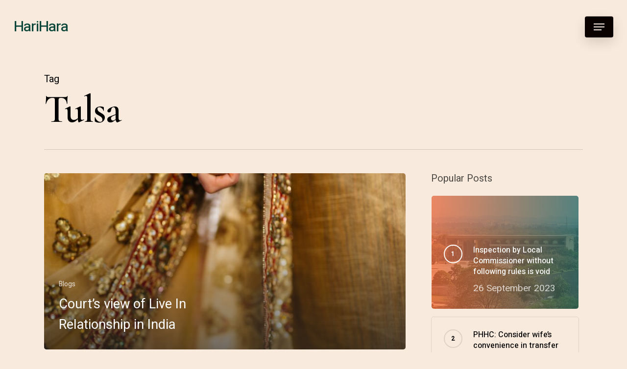

--- FILE ---
content_type: text/html; charset=utf-8
request_url: https://www.google.com/recaptcha/api2/aframe
body_size: 265
content:
<!DOCTYPE HTML><html><head><meta http-equiv="content-type" content="text/html; charset=UTF-8"></head><body><script nonce="apXi2-s8RgYULe9u5pkyoQ">/** Anti-fraud and anti-abuse applications only. See google.com/recaptcha */ try{var clients={'sodar':'https://pagead2.googlesyndication.com/pagead/sodar?'};window.addEventListener("message",function(a){try{if(a.source===window.parent){var b=JSON.parse(a.data);var c=clients[b['id']];if(c){var d=document.createElement('img');d.src=c+b['params']+'&rc='+(localStorage.getItem("rc::a")?sessionStorage.getItem("rc::b"):"");window.document.body.appendChild(d);sessionStorage.setItem("rc::e",parseInt(sessionStorage.getItem("rc::e")||0)+1);localStorage.setItem("rc::h",'1770138719284');}}}catch(b){}});window.parent.postMessage("_grecaptcha_ready", "*");}catch(b){}</script></body></html>